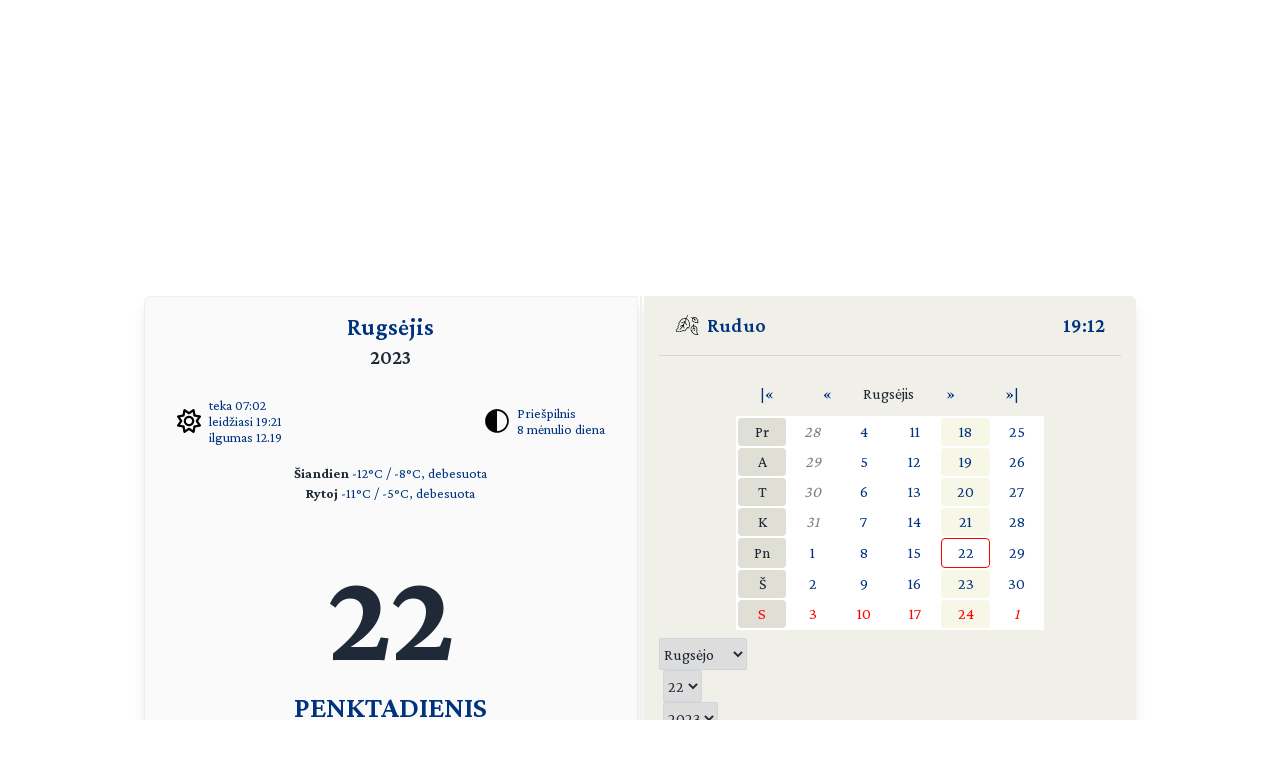

--- FILE ---
content_type: text/html; charset=UTF-8
request_url: https://day.lt/diena/2023.09.22
body_size: 5322
content:
<!DOCTYPE html>
<html lang="lt">

<head>
  <meta charset="UTF-8">
  <meta name="description" content="Vardų reikšmių ir švenčių kasdienis kalendorius" />
  <meta name="keywords" content="vardų reikšmės, kalendorius, šventės, vardai, straipsniai, reikšmės" />
  <meta name="author" content="marijus(at)day.lt" />
  <link rel="shortcut icon" type="image/x-icon" href="/favicon.ico" />
  <link rel="icon" type="image/png" href="/favicon-32x32.png" sizes="32x32" />
  <link rel="icon" type="image/png" href="/favicon-96x96.png" sizes="96x96" />
  <link rel="icon" type="image/svg+xml" href="/favicon.svg" />
  <link rel="apple-touch-icon" sizes="180x180" href="/apple-touch-icon.png" />
  <meta name="apple-mobile-web-app-title" content="day.lt" />
  <link rel="manifest" href="/site.webmanifest" />

  <meta property="og:image" content="https://day.lt/daylt_profile.png" />
  <meta property="og:image:width" content="1200" />
  <meta property="og:image:height" content="630" />
  <meta property="og:type" content="website" />
  <meta property="og:title" content="DAY.LT Virtualus kalendorius" />
  <meta property="og:description" content="Vardų reikšmių ir švenčių kasdienis kalendorius" />

  <base href="https://day.lt/" />
  <title>Virtualus kalendorius</title>
  <meta name="viewport" content="width=device-width, initial-scale=1.0">
  <script>
    if (localStorage.getItem('color-theme') === 'dark' ||
      (!('color-theme' in localStorage) && window.matchMedia('(prefers-color-scheme: dark)').matches)) {
      document.documentElement.classList.add('dark');
    } else {
      document.documentElement.classList.remove('dark');
    }
  </script>
  <script async src="https://pagead2.googlesyndication.com/pagead/js/adsbygoogle.js?client=ca-pub-5828328725913886"
    crossorigin="anonymous"></script>
  <link rel="stylesheet" href="v2/css/stilius.css">
  <link rel="stylesheet" href="v2/css/v2stilius.css">
  <style>
    @import url('https://fonts.googleapis.com/css2?family=Crimson+Pro:wght@400;600;700&display=swap');
  </style>
  <script type="text/javascript" src="formvalidate.js" defer></script>
  <!-- Global site tag (gtag.js) - Google Analytics -->
  <script async src="https://www.googletagmanager.com/gtag/js?id=G-BSQQRM8FK4"></script>
  <script>
    window.dataLayer = window.dataLayer || [];
    function gtag() { dataLayer.push(arguments); }
    gtag('js', new Date());
    gtag('config', 'G-BSQQRM8FK4');
  </script>
  </head>
<body class="text-gray-800">

	<div id="reklama" class="items-center" align="center">
        <script async src="https://pagead2.googlesyndication.com/pagead/js/adsbygoogle.js?client=ca-pub-5828328725913886"
            crossorigin="anonymous"></script>
        <!-- horizontal -->
        <ins class="adsbygoogle"
            style="display:block"
            data-ad-client="ca-pub-5828328725913886"
            data-ad-slot="1867775896"
            data-ad-format="auto"
            data-full-width-responsive="true"></ins>
        <script>
            (adsbygoogle = window.adsbygoogle || []).push({});
        </script>
    </div>

    <!-- Main Container -->
    <div class="container mx-auto p-4 md:max-w-5xl relative content">
        <!-- Calendar Container with Flex for mobile and desktop (switch at 768px) -->
        <div class="calendar-container flex flex-col md:flex-row relative">
            <!-- Left Side - Calendar Page -->
            <div class="calendar-section calendar-left w-full md:w-\005B\50%\005D flex flex-col justify-between px-4 rounded-l-md shadow-lg">    

            <div class="flex flex-col flex-grow">
    <div class="text-center mb-2">
      <h1 title="Mėnuo" class="text-2xl font-semibold"><a href="menesiai" title="Apie mėnesį">Rugsėjis</a></h1>
      <h2 title="Metai" class="text-xl font-semibold">2023</h2>
    </div>


    <div class="sun-moon-container m-4">
      <div class="sun-data flex items-center">
        <a href="saule_miestuose" class="flex items-center">
          <svg xmlns="http://www.w3.org/2000/svg" viewBox="0 0 512 512" class="weather-icon" width="24" height="24"><!--!Font Awesome Free 6.6.0 by @fontawesome - https://fontawesome.com License - https://fontawesome.com/license/free Copyright 2024 Fonticons, Inc.--><path d="M375.7 19.7c-1.5-8-6.9-14.7-14.4-17.8s-16.1-2.2-22.8 2.4L256 61.1 173.5 4.2c-6.7-4.6-15.3-5.5-22.8-2.4s-12.9 9.8-14.4 17.8l-18.1 98.5L19.7 136.3c-8 1.5-14.7 6.9-17.8 14.4s-2.2 16.1 2.4 22.8L61.1 256 4.2 338.5c-4.6 6.7-5.5 15.3-2.4 22.8s9.8 13 17.8 14.4l98.5 18.1 18.1 98.5c1.5 8 6.9 14.7 14.4 17.8s16.1 2.2 22.8-2.4L256 450.9l82.5 56.9c6.7 4.6 15.3 5.5 22.8 2.4s12.9-9.8 14.4-17.8l18.1-98.5 98.5-18.1c8-1.5 14.7-6.9 17.8-14.4s2.2-16.1-2.4-22.8L450.9 256l56.9-82.5c4.6-6.7 5.5-15.3 2.4-22.8s-9.8-12.9-17.8-14.4l-98.5-18.1L375.7 19.7zM269.6 110l65.6-45.2 14.4 78.3c1.8 9.8 9.5 17.5 19.3 19.3l78.3 14.4L402 242.4c-5.7 8.2-5.7 19 0 27.2l45.2 65.6-78.3 14.4c-9.8 1.8-17.5 9.5-19.3 19.3l-14.4 78.3L269.6 402c-8.2-5.7-19-5.7-27.2 0l-65.6 45.2-14.4-78.3c-1.8-9.8-9.5-17.5-19.3-19.3L64.8 335.2 110 269.6c5.7-8.2 5.7-19 0-27.2L64.8 176.8l78.3-14.4c9.8-1.8 17.5-9.5 19.3-19.3l14.4-78.3L242.4 110c8.2 5.7 19 5.7 27.2 0zM256 368a112 112 0 1 0 0-224 112 112 0 1 0 0 224zM192 256a64 64 0 1 1 128 0 64 64 0 1 1 -128 0z"/></svg>
          <ul class="list-none -space-y-1 ml-2 text-sm">
            <li>teka 07:02</li>
            <li>leidžiasi 19:21</li>
            <li>ilgumas 12.19</li>
          </ul>
        </a>
      </div>
      <div class="moon-data flex items-center">
        <a href="menulio_fazes" title="Apie dabartinį mėnulį">
          <img src="v2/images/menulis/priespilnis.svg" alt="Priešpilnis" class="weather-icon" width="24" height="24">
        </a>
        <ul title="Mėnulis" class="list-none -space-y-1 ml-2 text-sm">
          <li><a href="menulio_fazes" title="Apie dabartinį mėnulį">Priešpilnis</a></li>
          <li><a href="menulio_dienos/m8" title="Apie mėnulio dieną">8 mėnulio diena</a></li>
        </ul>        
      </div>
    </div>
    
    <div class="text-center text-sm mb-4"><p><strong>Šiandien</strong> 
    <a href="orai">-12&deg;C / -8&deg;C, debesuota</a><br /><strong>Rytoj</strong> 
    <a href="orai">-11&deg;C / -5&deg;C, debesuota</a></p></div>
    <div class="flex-grow"></div>      

    <div class="text-center mb-8">
      <p class="text-9xl font-bold" title="Data">22</p>
      <p class="text-3xl font-semibold mt-2"><span title="Savaitės diena"><a href="savaites_dienos/Penktadienis">PENKTADIENIS</a></span></p>
    </div>

    <div class="flex-grow"></div>      	
   
    <div class="text-center mb-4 w-5/6 mx-auto">
      <p class="vardadieniai" title="Šiandien vardadienius švenčia">
        <a href="vardai/Mauricijus" title="Vardų reikšmės: Mauricijus">Mauricijus</a>
    <a href="vardai/Tomas" title="Vardų reikšmės: Tomas">Tomas</a>
    <a href="vardai/Tarvinas" title="Vardų reikšmės: Tarvinas">Tarvinas</a>
    <a href="vardai/Virmant%C4%97" title="Vardų reikšmės: Virmantė">Virmantė</a>      </p>
    </div>

    <div class="flex-grow"></div>      

     <div class="text-center text-xl mb-4"><p><a href="sventes/straipsniai/baltu_vienybes_diena" style="font-weight: bold;"><span title="Šios dienos šventė">Baltų vienybės diena</span></a> <small></small></p><p><a href="sventes/straipsniai/rudens_lygiadienis" style="font-weight: bold;"><span title="Šios dienos šventė">Rudens lygė (lygiadienis)</span></a> <small></small></p><p><a href="sventes/straipsniai/diena_be_automobilio" style="font-weight: bold;"><span title="Šios dienos šventė">Tarptautinė diena be automobilio</span></a> <small></small></p><p><a href="sventes/straipsniai/siauliu_diena" style="font-weight: bold;"><span title="Šios dienos šventė">Šiaulių miesto gimimo diena</span></a> <small></small></p><p><a href="sventes/straipsniai/kulturos_diena" style="font-weight: bold;"><span title="Šios dienos šventė">Kultūros diena</span></a> <small></small></p></div>     
    <div class="flex-grow"></div>      

    <div class="text-center text-sm mb-10">
     <p title="Patarlė">Nuo žmonių kalbų po puodu nepasislėpsi</p>
    </div> 

    <div class="flex-grow"></div>


    <div class="flex justify-between items-center m-4">
      <div class="flex-1 flex items-center">
       <a href="horoskopai/Mergel%C4%97" class="flex items-center">
        <img src="v2/images/zodiakas/mergele.svg" alt="Mergelė (08.23-09.22)" class="weather-icon" width="24" height="24" />
        <span class="ml-2" title="Zodiako ženklas - Mergelė (08.23-09.22)">Mergelė</span>
       </a>       
      </div>

      <div class="flex-1 flex items-center justify-center">
        <a href="kinu_horoskopas/kiskis" class="flex items-center">
          <img src="v2/images/zodiakas/kinu/kiskis.svg" class="weather-icon" width="24" height="24" alt="Kiškis" >
          <span title="Metai pagal rytų horoskopą" class="ml-2">Kiškis</span>        
        </a>        
      </div>
      
      <div class="flex-1 flex items-center justify-end">
        <p class="text-right"><span title="Diena nuo metų pradžios">265</span> / <span title="Savaitė nuo metų pradžios">38</span></p>
      </div>
    </div>    

              
               </div>						
            </div>

            <!-- Spine in between the two calendar sections (hidden on screens smaller than 768px) -->
            <div class="spine hidden md:block shadow-lg"></div>
            <!-- Right Side - Calendar Page -->
            <div class="calendar-section calendar-right w-full md:w-\005B\50%\005D flex flex-col justify-between bg-f0f0e8 relative rounded-r-md shadow-lg">
                <!-- Right calendar content -->
                <div>


      <div class="flex justify-between mb-4 px-4 text-xl font-semibold">
        <div class="flex items-center">          
          <span class="inline emoji pr-2"><img src="v2/images/ruduo.svg" alt="Ruduo" class="weather-icon" width="24" height="24" /></span>
          <a href="metu_laikai">Ruduo</a>
        </div>
        <div class="flex items-center">
          <span title="Lietuvos laikas"><a href="laikas" title="Tikslus laikas Lietuvoje">19:12</a></span>
        </div>
      </div>
      <hr class="h-px bg-gray-300 border-0">


      <div  class="flex flex-col justify-center items-center text-center">


     <table class="calendarhead table-fixed mt-6 mb-2 w-5/6 md:w-2/3"><tr><td><a href="?menuo=09&amp;metai=2022" title="Praeitų metų rugsėjis">|&laquo;</a></td><td><a href="?menuo=08&amp;metai=2023" title="Rugpjūtis">&laquo;</a></td><td class="mx-2 text-center">Rugsėjis</td><td><a href="?menuo=10&amp;metai=2023" title="Spalis">&raquo;</a></td><td><a href="?menuo=09&amp;metai=2024" title="Kitų metų rugsėjis">&raquo;|</a></td></tr></table><table class="calendar table-fixed border-separate text-md w-5/6 md:w-2/3 bg-white"><tr>
<td class="weekdayname text-center">Pr</td>
<td class="othermonth"><span class="othermonth"><a href="diena/2023.08.28">28</a></span></td>
<td class="day"><a href="diena/2023.09.04" title="2023.09.04">4</a></td>
<td class="day"><a href="diena/2023.09.11" title="2023.09.11">11</a></td>
<td class="thisweek"><a href="diena/2023.09.18" title="2023.09.18">18</a></td>
<td class="day"><a href="diena/2023.09.25" title="2023.09.25">25</a></td>
</tr>
<tr>
<td class="weekdayname text-center">A</td>
<td class="othermonth"><span class="othermonth"><a href="diena/2023.08.29">29</a></span></td>
<td class="day"><a href="diena/2023.09.05" title="2023.09.05">5</a></td>
<td class="day"><a href="diena/2023.09.12" title="2023.09.12">12</a></td>
<td class="thisweek"><a href="diena/2023.09.19" title="2023.09.19">19</a></td>
<td class="day"><a href="diena/2023.09.26" title="2023.09.26">26</a></td>
</tr>
<tr>
<td class="weekdayname text-center">T</td>
<td class="othermonth"><span class="othermonth"><a href="diena/2023.08.30">30</a></span></td>
<td class="day"><a href="diena/2023.09.06" title="2023.09.06">6</a></td>
<td class="day"><a href="diena/2023.09.13" title="2023.09.13">13</a></td>
<td class="thisweek"><a href="diena/2023.09.20" title="2023.09.20">20</a></td>
<td class="day"><a href="diena/2023.09.27" title="2023.09.27">27</a></td>
</tr>
<tr>
<td class="weekdayname text-center">K</td>
<td class="othermonth"><span class="othermonth"><a href="diena/2023.08.31">31</a></span></td>
<td class="day"><a href="diena/2023.09.07" title="2023.09.07">7</a></td>
<td class="day"><a href="diena/2023.09.14" title="2023.09.14">14</a></td>
<td class="thisweek"><a href="diena/2023.09.21" title="2023.09.21">21</a></td>
<td class="day"><a href="diena/2023.09.28" title="2023.09.28">28</a></td>
</tr>
<tr>
<td class="weekdayname text-center">Pn</td>
<td class="day"><a href="diena/2023.09.01" title="2023.09.01">1</a></td>
<td class="day"><a href="diena/2023.09.08" title="2023.09.08">8</a></td>
<td class="day"><a href="diena/2023.09.15" title="2023.09.15">15</a></td>
<td class="today"><a href="diena/2023.09.22" title="2023.09.22">22</a></td>
<td class="day"><a href="diena/2023.09.29" title="2023.09.29">29</a></td>
</tr>
<tr>
<td class="weekdayname text-center">Š</td>
<td class="day"><a href="diena/2023.09.02" title="2023.09.02">2</a></td>
<td class="day"><a href="diena/2023.09.09" title="2023.09.09">9</a></td>
<td class="day"><a href="diena/2023.09.16" title="2023.09.16">16</a></td>
<td class="thisweek"><a href="diena/2023.09.23" title="2023.09.23">23</a></td>
<td class="day"><a href="diena/2023.09.30" title="2023.09.30">30</a></td>
</tr>
<tr>
<td class="weekdayname text-center" style="color: red;">S</td>
<td class="day" style="color: red;"><a href="diena/2023.09.03" title="2023.09.03" style="color: red;">3</a></td>
<td class="day" style="color: red;"><a href="diena/2023.09.10" title="2023.09.10" style="color: red;">10</a></td>
<td class="day" style="color: red;"><a href="diena/2023.09.17" title="2023.09.17" style="color: red;">17</a></td>
<td class="thisweek" style="color: red;"><a href="diena/2023.09.24" title="2023.09.24" style="color: red;">24</a></td>
<td class="othermonth" style="color: red;"><span class="othermonth"><a href="diena/2023.10.01" style="color: red;">1</a></span></td>
</tr>
</table>
     <div class="w-full">
     
<form action="diena/" method="post">
<fieldset class="justify-center mt-2 space-x-1 flex">
 <select name="month" class="border border-gray-300 rounded-sm h-8">
  <option value="01">Sausio</option>
  <option value="02">Vasario</option>
  <option value="03">Kovo</option>
  <option value="04">Balandžio</option>
  <option value="05">Gegužės</option>
  <option value="06">Birželio</option>
  <option value="07">Liepos</option>
  <option value="08">Rugpjūčio</option>
  <option value="09" selected="selected">Rugsėjo</option>
  <option value="10">Spalio</option>
  <option value="11">Lapkričio</option>
  <option value="12">Gruodžio</option>
 </select>

 <select name="day" class="border border-gray-300 rounded-sm h-8">
  <option value="01">1</option>
  <option value="02">2</option>
  <option value="03">3</option>
  <option value="04">4</option>
  <option value="05">5</option>
  <option value="06">6</option>
  <option value="07">7</option>
  <option value="08">8</option>
  <option value="09">9</option>
  <option value="10">10</option>
  <option value="11">11</option>
  <option value="12">12</option>
  <option value="13">13</option>
  <option value="14">14</option>
  <option value="15">15</option>
  <option value="16">16</option>
  <option value="17">17</option>
  <option value="18">18</option>
  <option value="19">19</option>
  <option value="20">20</option>
  <option value="21">21</option>
  <option value="22" selected="selected">22</option>
  <option value="23">23</option>
  <option value="24">24</option>
  <option value="25">25</option>
  <option value="26">26</option>
  <option value="27">27</option>
  <option value="28">28</option>
  <option value="29">29</option>
  <option value="30">30</option>
  <option value="31">31</option>
 </select>

 <select name="year" class="border border-gray-300 rounded-sm h-8">
  <option value="2023" selected="selected">2023</option>
  <option value="2024">2024</option>
  <option value="2025">2025</option>
 </select>

<button type="submit" class="w-1/4 button" />&raquo;</button>
</fieldset></form>    </div>
      
    </div>
 
  
  
    <div  class="flex justify-center items-center">
      <!-- Right Sidebar Links -->
      <div class="sidebar-links p-8">  
        <ul>      
          <li><a href="kalendorius/2023" title="Šių metų kalendorius">2023</a>,&nbsp;<a href="kalendorius/2024" title="Ateinančių metų kalendorius">2024 metų kalendorius</a></li>
          <li><a href="sventes" title="Švenčių tradicijos">Šventės</a></li>      
          <li><a href="stiliukas" title="Dienos stiliukas">Dienos stiliukas</a></li>
          <li><a href="dienos_ivykiai" title="Dienos įvykiai">Dienos įvykiai</a></li>
          <li>
            <a href="misles" title="Įmink mįslę!">Mįslės</a>,&nbsp;
            <a href="zaidimai" title="Vakarėlių žaidimai">žaidimai</a>&nbsp;ir&nbsp;
            <a href="zaidimai/skaiciuotes" title="Skaičiuotės">skaičiuotės</a>
          </li>
          <li><a href="gimines" title="Vedybų giminystės pavadinimai (gentystės, svainystės)">Giminystės papročiai</a></li>
          <li>
            <a href="vardai" title="Vardų reikšmės">Vardų reikšmės</a>&nbsp;ir&nbsp;
            <a href="vardadieniai" title="Vardadieniai">vardadieniai</a>
          </li>
          <li><a href="horoskopai" title="Apie horoskopo ženklus, dienos horoskopai">Horoskopai ir tipai</a></li>
          <li>
            <a href="sveikata" title="Kaip maitintis arba sveikata pagal Feng Shui">Sveikata</a>&nbsp;ir&nbsp;
            <a href="sapnai" title="Ką šiandien sapnavai?">sapnai</a>
          </li>
          <li>
            <a href="poezija" title="Poetai apie dieną ir naktį bei apie metų laikus">Poezija</a>&nbsp;ir&nbsp;
            <a href="dainos" title="Dainos">dainos</a>
          </li>            
          <li><a href="apie" title="Trumpa informacija apie kalendorių">Apie kalendorių</a></li>
          <li><a href="kontaktai" title="Turite ką pasakyti?">Kontaktai</a>&nbsp;<a href="http://www.facebook.com/pages/Daylt/168519343341" onclick="window.open(this.href);return false"><img src="v2/images/fb.svg" alt="day.lt facebook'e" class="ml-2 -mt-2 weather-icon h-4 inline"></a></li>
        </ul>
      </div>
    </div>   
    </div>
   
    <div class="mt-auto text-right text-gray-400 text-sm">   
      <div class="items-center">   
            <a href="https://ko-fi.com/Q5Q116CBZF" title="Nupirk day.lt kolektyvui kavos!" target="_blank" class="kofibutton inline-block text-white text-sm rounded-lg px-3 py-1 shadow-md w-[140px] cursor-pointer text-center">
                <span class="flex items-center justify-center space-x-2">                
                    <img src="https://storage.ko-fi.com/cdn/cup-border.png" alt="Kavos :)" class="h-[20px] mr-1.5 kofiimg" />                
                    <span class="text-center leading-[33px] tracking-tight">Paremk day.lt</span>
                </span>
            </a>
        </div>    
    </div>						

</div>
</div>
  <div class="mt-1 absolute right-8" id="theme-toggle-iconset">
    <a href="#" id="theme-toggle-link" class="dark-mode-link flex items-center space-x-2">
      <span id="theme-toggle-icon"></span>
    </a>
	</div>
</div>    
    <!-- Footer with Dark Mode Button -->
    <footer>
        <p>&copy; day.lt, 2003-2023</p>
        <button id="theme-toggle" class="dark-mode-button" style="display: none;"></button>
    </footer>
    <script src="v2/js/theme-toggle.js"></script>
    <script src="v2/js/webpushr.js"></script>
</body>
</html>

--- FILE ---
content_type: text/html; charset=utf-8
request_url: https://www.google.com/recaptcha/api2/aframe
body_size: 268
content:
<!DOCTYPE HTML><html><head><meta http-equiv="content-type" content="text/html; charset=UTF-8"></head><body><script nonce="XGfACB3OhgY291aY3e5Njw">/** Anti-fraud and anti-abuse applications only. See google.com/recaptcha */ try{var clients={'sodar':'https://pagead2.googlesyndication.com/pagead/sodar?'};window.addEventListener("message",function(a){try{if(a.source===window.parent){var b=JSON.parse(a.data);var c=clients[b['id']];if(c){var d=document.createElement('img');d.src=c+b['params']+'&rc='+(localStorage.getItem("rc::a")?sessionStorage.getItem("rc::b"):"");window.document.body.appendChild(d);sessionStorage.setItem("rc::e",parseInt(sessionStorage.getItem("rc::e")||0)+1);localStorage.setItem("rc::h",'1768756377936');}}}catch(b){}});window.parent.postMessage("_grecaptcha_ready", "*");}catch(b){}</script></body></html>

--- FILE ---
content_type: image/svg+xml
request_url: https://day.lt/v2/images/zodiakas/mergele.svg
body_size: 71
content:
<?xml version="1.0" encoding="UTF-8"?>
<!DOCTYPE svg PUBLIC "-//W3C//DTD SVG 1.1//EN" "http://www.w3.org/Graphics/SVG/1.1/DTD/svg11.dtd">
<svg xmlns="http://www.w3.org/2000/svg" version="1.1" width="200px" height="200px" style="shape-rendering:geometricPrecision; text-rendering:geometricPrecision; image-rendering:optimizeQuality; fill-rule:evenodd; clip-rule:evenodd" xmlns:xlink="http://www.w3.org/1999/xlink">
<g><path style="opacity:0.946" fill="#000000" d="M 8.5,8.5 C 20.542,6.46568 31.042,9.46568 40,17.5C 50.0203,8.59872 61.5203,6.09872 74.5,10C 79.3803,11.3549 83.547,13.8549 87,17.5C 97.0076,8.59799 108.508,6.09799 121.5,10C 125.972,11.7363 129.972,14.2363 133.5,17.5C 148.413,6.07416 163.746,5.57416 179.5,16C 189.342,26.3454 193.009,38.6788 190.5,53C 190.95,84.9213 183.95,115.088 169.5,143.5C 176.136,154.748 184.636,164.415 195,172.5C 195.667,174.167 195.667,175.833 195,177.5C 192.333,181.5 189.667,185.5 187,189.5C 185.612,190.554 184.112,190.72 182.5,190C 172.29,182.79 163.79,173.957 157,163.5C 149.537,173.297 141.037,182.13 131.5,190C 130.167,190.667 128.833,190.667 127.5,190C 124.667,185.833 121.833,181.667 119,177.5C 118.333,175.833 118.333,174.167 119,172.5C 128.893,164.04 137.393,154.373 144.5,143.5C 128.577,111.054 121.41,76.7207 123,40.5C 119.175,30.3359 112.341,27.5026 102.5,32C 100.383,33.7309 98.8834,35.8976 98,38.5C 97.5,80.1653 97.3333,121.832 97.5,163.5C 90.5,163.5 83.5,163.5 76.5,163.5C 76.6667,121.832 76.5,80.1653 76,38.5C 71.657,29.9412 65.157,27.7745 56.5,32C 53.8941,33.9384 52.0608,36.4384 51,39.5C 50.5,80.832 50.3333,122.165 50.5,163.5C 43.5,163.5 36.5,163.5 29.5,163.5C 29.6667,122.499 29.5,81.4986 29,40.5C 27.5944,35.4268 24.4277,31.9268 19.5,30C 16.2251,29.9295 13.0584,29.7629 10,29.5C 6.35161,23.5493 3.85161,17.2159 2.5,10.5C 4.7857,10.405 6.7857,9.73838 8.5,8.5 Z M 154.5,29.5 C 163.044,29.2171 168.211,33.2171 170,41.5C 171.285,68.4568 166.952,94.4568 157,119.5C 146.275,93.0931 142.275,65.7598 145,37.5C 147.161,33.4952 150.328,30.8286 154.5,29.5 Z"/></g>
</svg>



--- FILE ---
content_type: image/svg+xml
request_url: https://day.lt/v2/images/zodiakas/kinu/kiskis.svg
body_size: 770
content:
<?xml version="1.0" encoding="UTF-8"?>
<!DOCTYPE svg PUBLIC "-//W3C//DTD SVG 1.1//EN" "http://www.w3.org/Graphics/SVG/1.1/DTD/svg11.dtd">
<svg xmlns="http://www.w3.org/2000/svg" version="1.1" width="1067px" height="1067px" style="shape-rendering:geometricPrecision; text-rendering:geometricPrecision; image-rendering:optimizeQuality; fill-rule:evenodd; clip-rule:evenodd" xmlns:xlink="http://www.w3.org/1999/xlink">
<g><path style="opacity:0.998" fill="#050605" d="M 403.5,51.5 C 429.294,71.4601 452.294,94.2934 472.5,120C 455.24,133.922 438.573,148.589 422.5,164C 487.789,169.09 553.122,169.757 618.5,166C 635.681,148.653 653.014,131.486 670.5,114.5C 695.615,137.778 719.115,162.444 741,188.5C 742.631,190.955 742.797,193.455 741.5,196C 712.279,205.277 685.279,218.777 660.5,236.5C 630.75,270.087 600.084,302.92 568.5,335C 626.833,341 685.167,341 743.5,335C 754.548,316.624 766.382,298.79 779,281.5C 801.958,305.796 826.125,328.63 851.5,350C 839.904,360.261 829.737,371.761 821,384.5C 819.013,459.823 817.346,535.157 816,610.5C 802.365,629.229 784.198,636.063 761.5,631C 760.833,617 760.167,603 759.5,589C 730.833,588.333 702.167,588.333 673.5,589C 649.55,589.562 625.717,591.062 602,593.5C 601.004,678.848 601.671,764.181 604,849.5C 611.715,874.871 628.881,887.705 655.5,888C 717.519,890.245 779.519,889.912 841.5,887C 862.473,881.027 877.64,868.194 887,848.5C 891.945,797.94 898.612,747.607 907,697.5C 908.65,739.03 914.317,780.03 924,820.5C 931.967,846.465 946.801,867.465 968.5,883.5C 953.948,927.887 923.948,955.387 878.5,966C 784.5,969.327 690.5,969.327 596.5,966C 568.016,956.883 552.516,937.383 550,907.5C 549.249,804.809 547.249,702.142 544,599.5C 543.824,596.118 543.324,592.785 542.5,589.5C 534.516,592.263 526.35,593.93 518,594.5C 474.792,764.692 373.292,885.858 213.5,958C 178.216,974.096 142.216,988.429 105.5,1001C 96.3949,1001.9 93.2282,998.07 96,989.5C 116.057,978.888 136.223,968.388 156.5,958C 302.774,875.54 405.441,755.54 464.5,598C 407.593,593.441 350.593,590.608 293.5,589.5C 293.977,618.488 280.644,637.655 253.5,647C 247.973,647.493 242.806,646.327 238,643.5C 236.148,543.502 234.315,443.502 232.5,343.5C 190.281,384.073 144.614,420.073 95.5,451.5C 92.6648,449.66 90.6648,447.16 89.5,444C 215.486,329.59 320.153,198.756 403.5,51.5 Z M 393.5,192.5 C 433.501,192.333 473.501,192.5 513.5,193C 547.21,193.63 580.877,195.13 614.5,197.5C 589.477,245.735 561.811,292.235 531.5,337C 515.188,338.117 498.855,338.783 482.5,339C 438.5,339.667 394.5,339.667 350.5,339C 333.813,338.765 317.147,338.099 300.5,337C 290.955,330.456 283.122,322.289 277,312.5C 276.333,310.833 276.333,309.167 277,307.5C 317.636,271.078 356.469,232.745 393.5,192.5 Z M 305.5,363.5 C 368.167,363.5 430.833,363.5 493.5,363.5C 492.064,430.988 483.897,497.655 469,563.5C 467.933,564.191 466.766,564.691 465.5,565C 407.807,569.74 350.14,569.573 292.5,564.5C 292.18,503.15 293.013,441.817 295,380.5C 297.932,374.419 301.432,368.752 305.5,363.5 Z M 551.5,363.5 C 621.167,363.5 690.833,363.5 760.5,363.5C 760.5,430.5 760.5,497.5 760.5,564.5C 681.118,566.072 601.784,564.739 522.5,560.5C 537.483,495.622 547.149,429.956 551.5,363.5 Z"/></g>
<g><path style="opacity:0.995" fill="#050605" d="M 692.5,656.5 C 737.483,671.674 775.983,696.674 808,731.5C 824.595,769.744 819.762,804.911 793.5,837C 788.034,839.548 783.2,838.714 779,834.5C 765.725,770.604 736.725,715.271 692,668.5C 690.066,664.427 690.233,660.427 692.5,656.5 Z"/></g>
</svg>



--- FILE ---
content_type: image/svg+xml
request_url: https://day.lt/v2/images/menulis/priespilnis.svg
body_size: -274
content:
<?xml version="1.0" encoding="UTF-8"?>
<!DOCTYPE svg PUBLIC "-//W3C//DTD SVG 1.1//EN" "http://www.w3.org/Graphics/SVG/1.1/DTD/svg11.dtd">
<svg xmlns="http://www.w3.org/2000/svg" version="1.1" width="665px" height="665px" style="shape-rendering:geometricPrecision; text-rendering:geometricPrecision; image-rendering:optimizeQuality; fill-rule:evenodd; clip-rule:evenodd" xmlns:xlink="http://www.w3.org/1999/xlink">
<g><path style="opacity:0.987" fill="#000000" d="M 285.5,4.5 C 378.914,-5.07554 462.58,18.4245 536.5,75C 603.49,130.554 643.656,200.721 657,285.5C 670.727,403.943 632.894,503.109 543.5,583C 469.843,643.33 385.676,668.497 291,658.5C 185.858,642.585 105.191,589.919 49,500.5C 7.12975,427.619 -6.20358,349.619 9,266.5C 31.039,169.837 84.539,96.337 169.5,46C 206.147,26.2862 244.813,12.4529 285.5,4.5 Z M 332.5,52.5 C 441.746,58.6619 523.58,108.662 578,202.5C 605.839,254.818 615.839,310.485 608,369.5C 607.294,389.325 602.96,408.325 595,426.5C 569.438,491.397 526.604,541.564 466.5,577C 424.68,599.456 380.013,611.623 332.5,613.5C 332.5,426.5 332.5,239.5 332.5,52.5 Z"/></g>
</svg>

